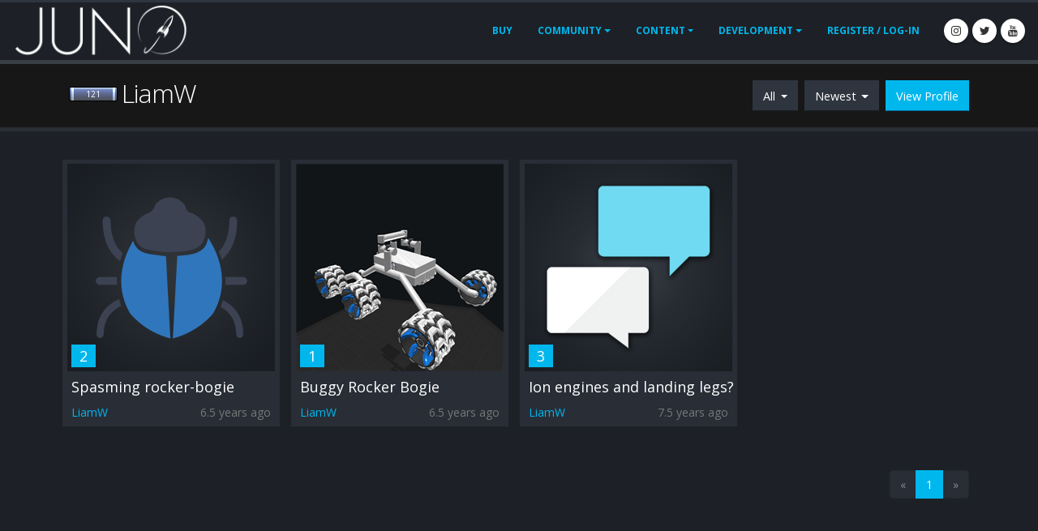

--- FILE ---
content_type: text/html; charset=utf-8
request_url: https://www.simplerockets.com/u/LiamW/Posts
body_size: 3558
content:
<!DOCTYPE html>
<html class="dark">
<head>
  <!-- Google tag (gtag.js) -->
  <script async src="https://www.googletagmanager.com/gtag/js?id=G-0BS3417BR2"></script>
  <script>
    window.dataLayer = window.dataLayer || [];
    function gtag() { dataLayer.push(arguments); }
    gtag('js', new Date());

    gtag('config', 'G-0BS3417BR2');
  </script>

  <!-- Basic -->
  <meta charset="utf-8">
  <meta http-equiv="X-UA-Compatible" content="IE=edge">

  <title>Juno: New Origins  | LiamW</title>

  <meta name="keywords" content="SimpleRockets,game,physics,rocket,building,design" />
  <meta name="description" content="PC and mobile game about building rockets">
  <meta name="author" content="okler.net">

  <!-- Favicon -->
  <link rel="shortcut icon" href="/Content/img/favicon.ico?v=2" type="image/x-icon" />
  <link rel="apple-touch-icon" href="/Content/img/apple-touch-icon.png">

  <!-- Mobile Metas -->
  <meta name="viewport" content="width=device-width, initial-scale=1.0, minimum-scale=1.0">

  <!-- Web Fonts  -->
  <link href="https://fonts.googleapis.com/css?family=Open+Sans:300,400,600,700,800%7CShadows+Into+Light" rel="stylesheet" type="text/css">
  <link rel="stylesheet" href="/Content/vendor/font-awesome/css/font-awesome.css">

  <link href="/bundles/bundle-css?v=TOZF1tBn2ZbeOyxWY-7PPuz6qkjxt-KIZ1O9RjzqEBQ1" rel="stylesheet"/>


  <!-- Head Libs -->
  <script src="/bundles/header-js?v=wDXEzX_EpPJb5iZZmPjqpBeW6yqo_X0S_9LrEXGEEZU1"></script>


    <script async src="https://cdn.fuseplatform.net/publift/tags/2/3890/fuse.js"></script>
</head>
<body>
  <div class="body">
    <header id="header" class="header-narrow header-full-width header-no-min-height" data-plugin-options="{'stickyEnabled': false, 'stickyEnableOnBoxed': false, 'stickyEnableOnMobile': false, 'stickyStartAt': 0, 'stickySetTop': '0'}">
      <div class="header-body" style="top: 0px;">
        <div class="header-container container">
          <div class="header-row">
            <div class="header-column">
              <div class="header-row">
                <div class="header-logo">
                    <a href="/">
                      <img alt="Porto" style="max-height:66px; max-width:100%" src="/Content/img/logo.png" title="What is happening to the logo...">
                    </a>
                </div>
              </div>
            </div>
            <div class="header-column justify-content-end">
              <div class="header-row">
                <div class="header-nav">
                  <div class="header-nav-main header-nav-main-effect-1 header-nav-main-sub-effect-1">
                    <nav class="collapse">
                      <ul class="nav nav-pills" id="mainMenu">
                          <li><a class="nav-link" href="/Buy">Buy</a></li>
                        <li class="dropdown">
                          <a class="dropdown-item dropdown-toggle" href="#">
                            Community
                          </a>
                          <ul class="dropdown-menu">
                            <li><a class="dropdown-item" href="/Forums">Forums</a></li>
                            <li><a class="dropdown-item" href="/Videos">Videos</a></li>
                            <li><a class="dropdown-item" href="/Users">Users</a></li>
                            <li><a class="dropdown-item" href="/Education">Education</a></li>
                          </ul>
                        </li>
                        <li class="dropdown">
                          <a class="dropdown-item dropdown-toggle" href="#">
                            Content
                          </a>
                          <ul class="dropdown-menu">
                            <li><a class="dropdown-item" href="/Crafts">Crafts</a></li>
                            <li><a class="dropdown-item" href="/Sandboxes">Sandboxes</a></li>
                            <li><a class="dropdown-item" href="/PlanetarySystems">Systems</a></li>
                            <li><a class="dropdown-item" href="/CelestialBodies">Celestial Bodies</a></li>
                            <li><a class="dropdown-item" href="/Mods">Mods</a></li>
                          </ul>
                        </li>
                        <li class="dropdown">
                          <a class="dropdown-item dropdown-toggle" href="#">
                            Development
                          </a>
                          <ul class="dropdown-menu">
                            <li><a class="dropdown-item" href="https://www.simplerockets.com/Forums/View/3059">FAQ</a></li>
                            <li><a class="dropdown-item" href="/Blog">Blog</a></li>
                            <li><a class="dropdown-item" href="/Feedback/Roadmap">Roadmap</a></li>
                            <li><a class="dropdown-item" href="/Feedback/Suggestions">Suggestions</a></li>
                            <li><a class="dropdown-item" href="/About/Presskit">Presskit</a></li>
                          </ul>
                        </li>
                          <li>
                            <a href="/Account/LogIn?returnUrl=%2Fu%2FLiamW%2FPosts">Register / Log-In</a>
                          </li>
                      </ul>
                    </nav>
                  </div>
                  <button class="btn header-btn-collapse-nav" data-toggle="collapse" data-target=".header-nav-main nav">
                    <i class="fa fa-bars"></i>
                  </button>
                  <ul class="header-social-icons social-icons d-none d-sm-block">
                    <li class="social-icons-instagram"><a href="https://www.instagram.com/jundroo_games/" target="_blank" title="Instagram"><i class="fa fa-instagram"></i></a></li>
                    <li class="social-icons-twitter"><a href="https://twitter.com/jundroogames" target="_blank" title="Twitter"><i class="fa fa-twitter"></i></a></li>
                    <li class="social-icons-youtube"><a href="https://www.youtube.com/user/Jundroo" target="_blank" title="YouTube"><i class="fa fa-youtube"></i></a></li>
                  </ul>
                </div>
              </div>
            </div>
          </div>
        </div>
      </div>
    </header>

    <div role="main" class="main">
      
  <section class="page-header">
    <div class="container">
      <div class="row">
        <div class="col">
          <div style="line-height: 32px;" class="pull-left">
            <span class='user-points mt-md-1 rank-5' title=''>121</span>
          </div>
          <h1 style="line-height: 32px;"> LiamW</h1>

          <a href="/u/LiamW" class="btn btn-primary pull-right ml-2">View Profile</a>

          <div class="pull-right ml-2">
            <div class="btn btn-dark dropdown-toggle" data-toggle="dropdown">
              Newest
            </div>
            <div class="dropdown-menu dropdown-menu-right">
              <a href="/u/LiamW/Posts" class="dropdown-item btn">Newest</a>
              <a href="/u/LiamW/Posts?best=True" class="dropdown-item btn">Best</a>
            </div>
          </div>

          <div class="pull-right ml-2">
            <div class="btn btn-dark dropdown-toggle" data-toggle="dropdown">
              All
            </div>
            <div class="dropdown-menu dropdown-menu-right">
              <a href="/u/LiamW/Posts" class="dropdown-item btn">All</a>
              <a href="/u/LiamW/Posts?t=1" class="dropdown-item btn">Crafts</a>
              <a href="/u/LiamW/Posts?t=7" class="dropdown-item btn">Sandboxes</a>
              <a href="/u/LiamW/Posts?t=4" class="dropdown-item btn">Forums</a>
              <a href="/u/LiamW/Posts?t=8" class="dropdown-item btn">Feedback</a>
              <a href="/u/LiamW/Posts?t=3" class="dropdown-item btn">Mods</a>
              <a href="/u/LiamW/Posts?t=11" class="dropdown-item btn">Videos</a>
              <a href="/u/LiamW/Posts?t=13" class="dropdown-item btn">Planetary Systems</a>
              <a href="/u/LiamW/Posts?t=12" class="dropdown-item btn">Celestial Bodies</a>
            </div>
          </div>

        </div>
      </div>
    </div>
  </section>

      <div class="container" style="min-height: 200px">
        



<div class="row">
<div class="post-item post-normal">
  <div class="thumb-info thumb-info-hide-wrapper-bg mb-4 ">
    <span class="thumb-info-wrapper">
      <a href="/Feedback/View/K1h313/Spasming-rocker-bogie">
        <img src="/Content/img/ThumbnailBug.png" class="post-item-thumbnail" alt="">
      </a>
      <span class="post-item-upvotes badge badge-primary">2</span>
    </span>
    <span>
      <span class="post-item-title"><a href="/Feedback/View/K1h313/Spasming-rocker-bogie">Spasming rocker-bogie</a></span>
      <a href="/u/LiamW">
        <span class="post-item-author">
          LiamW
        </span>
      </a>
      <span class="post-item-date">6.5 years ago</span>
    </span>
  </div>
</div>
<div class="post-item post-normal">
  <div class="thumb-info thumb-info-hide-wrapper-bg mb-4 ">
    <span class="thumb-info-wrapper">
      <a href="/c/YXqO70/Buggy-Rocker-Bogie">
        <img src="https://jundroo.blob.core.windows.net/simplerockets/files/2019/6/7/YXqO70/Thumb.png" class="post-item-thumbnail" alt="">
      </a>
      <span class="post-item-upvotes badge badge-primary">1</span>
    </span>
    <span>
      <span class="post-item-title"><a href="/c/YXqO70/Buggy-Rocker-Bogie">Buggy Rocker Bogie</a></span>
      <a href="/u/LiamW">
        <span class="post-item-author">
          LiamW
        </span>
      </a>
      <span class="post-item-date">6.5 years ago</span>
    </span>
  </div>
</div>
<div class="post-item post-normal">
  <div class="thumb-info thumb-info-hide-wrapper-bg mb-4 ">
    <span class="thumb-info-wrapper">
      <a href="/Forums/View/1023/Ion-engines-and-landing-legs">
        <img src="/Content/img/ThumbnailForum.png" class="post-item-thumbnail" alt="">
      </a>
      <span class="post-item-upvotes badge badge-primary">3</span>
    </span>
    <span>
      <span class="post-item-title"><a href="/Forums/View/1023/Ion-engines-and-landing-legs">Ion engines and landing legs?</a></span>
      <a href="/u/LiamW">
        <span class="post-item-author">
          LiamW
        </span>
      </a>
      <span class="post-item-date">7.5 years ago</span>
    </span>
  </div>
</div>
</div>

<div class="row">
  <div class="col">
    <ul class="pagination float-right">
      <li class="page-item disabled">
        <a class="page-link" href="/u/LiamW/Posts?p=0">«</a>
      </li>
      <li class="page-item active"><a class="page-link" href="#">1</a></li>
      <li class="page-item disabled">
        <a class="page-link" href="/u/LiamW/Posts?p=2">»</a>
      </li>
    </ul>
  </div>
</div>
      </div>
    </div>

    <footer id="footer">
      <div class="footer-copyright">
        <div class="container">
          <div class="row">
            <div class="col-md-7">
              <p>
                © Copyright 2025. All Rights Reserved.<br />
                10:44:27 PM
              </p>
            </div>
            <div class="col-md-4">
              <nav id="sub-menu">
                <ul>
                  
                  <li><a href="/About/Rules">Rules</a></li>
                  <li><a href="/About/PrivacyPolicy">Privacy Policy</a></li>
                  <li><a href="https://jundroo.com/contact">Contact</a></li>
                </ul>
              </nav>
            </div>
          </div>
        </div>
      </div>
    </footer>

  </div>



  <!-- Libs -->
  <script src="/Content/vendor/jquery/jquery.min.js"></script>
  <script src="/bundles/bundle-js?v=JpSw-P9FhSKoY_1Km6BWKYolbantwXGSLmqDyo3bj3g1"></script>


  
</body>
</html>


--- FILE ---
content_type: text/html; charset=utf-8
request_url: https://www.google.com/recaptcha/api2/aframe
body_size: 267
content:
<!DOCTYPE HTML><html><head><meta http-equiv="content-type" content="text/html; charset=UTF-8"></head><body><script nonce="L3cUwBZM0yxtNulsa4PgKg">/** Anti-fraud and anti-abuse applications only. See google.com/recaptcha */ try{var clients={'sodar':'https://pagead2.googlesyndication.com/pagead/sodar?'};window.addEventListener("message",function(a){try{if(a.source===window.parent){var b=JSON.parse(a.data);var c=clients[b['id']];if(c){var d=document.createElement('img');d.src=c+b['params']+'&rc='+(localStorage.getItem("rc::a")?sessionStorage.getItem("rc::b"):"");window.document.body.appendChild(d);sessionStorage.setItem("rc::e",parseInt(sessionStorage.getItem("rc::e")||0)+1);localStorage.setItem("rc::h",'1764197071982');}}}catch(b){}});window.parent.postMessage("_grecaptcha_ready", "*");}catch(b){}</script></body></html>

--- FILE ---
content_type: text/plain
request_url: https://rtb.openx.net/openrtbb/prebidjs
body_size: -85
content:
{"id":"54259c1e-0b12-4d91-b2ba-60eeadf61582","nbr":0}